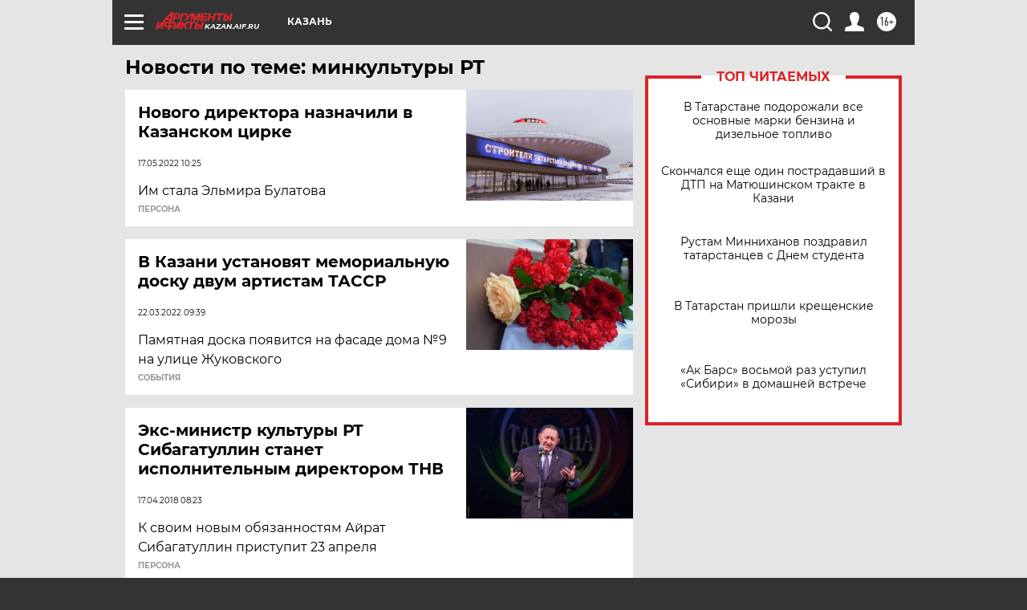

--- FILE ---
content_type: text/html
request_url: https://tns-counter.ru/nc01a**R%3Eundefined*aif_ru/ru/UTF-8/tmsec=aif_ru/625033875***
body_size: -72
content:
BC217503697660B3X1769365683:BC217503697660B3X1769365683